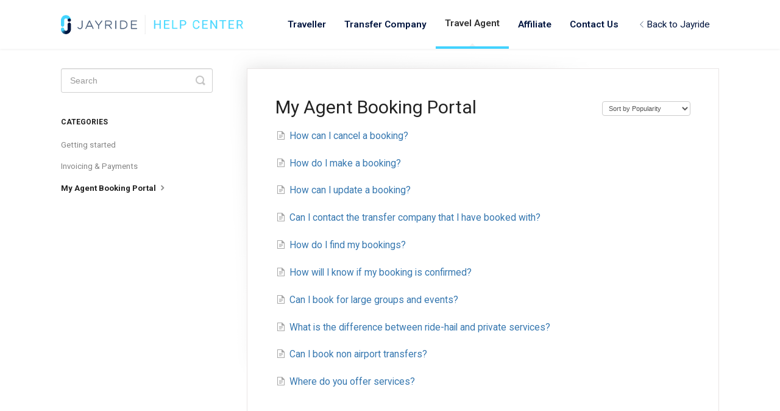

--- FILE ---
content_type: text/html; charset=utf-8
request_url: https://jayride.helpscoutdocs.com/category/165-my-agent-booking-portal
body_size: 9791
content:


<!DOCTYPE html>
<html>
    
<head>
    <meta charset="utf-8"/>
    <title>My Agent Booking Portal - Jayride Help</title>
    <meta name="viewport" content="width=device-width, maximum-scale=1"/>
    <meta name="apple-mobile-web-app-capable" content="yes"/>
    <meta name="format-detection" content="telephone=no">
    <meta name="description" content="FAQ&#x27;s and support documentation."/>
    <meta name="author" content="Jayride Technology Ptd Ltd"/>
    <link rel="canonical" href="https://jayride.helpscoutdocs.com/category/165-my-agent-booking-portal"/>
    

    
        <link rel="stylesheet" href="//d3eto7onm69fcz.cloudfront.net/assets/stylesheets/launch-1763426543061.css">
    
    <style>
        body { background: #ffffff; }
        .navbar .navbar-inner { background: #ffffff; }
        .navbar .nav li a, 
        .navbar .icon-private-w  { color: #00153f; }
        .navbar .brand, 
        .navbar .nav li a:hover, 
        .navbar .nav li a:focus, 
        .navbar .nav .active a, 
        .navbar .nav .active a:hover, 
        .navbar .nav .active a:focus  { color: #43d3ff; }
        .navbar a:hover .icon-private-w, 
        .navbar a:focus .icon-private-w, 
        .navbar .active a .icon-private-w, 
        .navbar .active a:hover .icon-private-w, 
        .navbar .active a:focus .icon-private-w { color: #43d3ff; }
        #serp-dd .result a:hover,
        #serp-dd .result > li.active,
        #fullArticle strong a,
        #fullArticle a strong,
        .collection a,
        .contentWrapper a,
        .most-pop-articles .popArticles a,
        .most-pop-articles .popArticles a:hover span,
        .category-list .category .article-count,
        .category-list .category:hover .article-count { color: #3476af; }
        #fullArticle, 
        #fullArticle p, 
        #fullArticle ul, 
        #fullArticle ol, 
        #fullArticle li, 
        #fullArticle div, 
        #fullArticle blockquote, 
        #fullArticle dd, 
        #fullArticle table { color:#181823; }
    </style>
    
        <link rel="stylesheet" href="//s3.amazonaws.com/helpscout.net/docs/assets/583ce9399033600698173e8d/attachments/6747b1a265b68a421127fccd/helpcentrestylesheet.css">
    
    <link rel="apple-touch-icon-precomposed" href="//d3eto7onm69fcz.cloudfront.net/assets/ico/touch-152.png">
    <link rel="shortcut icon" type="image/png" href="//d33v4339jhl8k0.cloudfront.net/docs/assets/583ce9399033600698173e8d/images/63d9f4ec4bd6801a6e91c0e6/favicon.ico">
    <!--[if lt IE 9]>
    
        <script src="//d3eto7onm69fcz.cloudfront.net/assets/javascripts/html5shiv.min.js"></script>
    
    <![endif]-->
    
        <script type="application/ld+json">
        {"@context":"https://schema.org","@type":"WebSite","url":"https://jayride.helpscoutdocs.com","potentialAction":{"@type":"SearchAction","target":"https://jayride.helpscoutdocs.com/search?query={query}","query-input":"required name=query"}}
        </script>
    
        <script type="application/ld+json">
        {"@context":"https://schema.org","@type":"BreadcrumbList","itemListElement":[{"@type":"ListItem","position":1,"name":"Jayride Help","item":"https://jayride.helpscoutdocs.com"},{"@type":"ListItem","position":2,"name":"Travel Agent","item":"https://jayride.helpscoutdocs.com/collection/141-travel-agent"},{"@type":"ListItem","position":3,"name":"My Agent Booking Portal","item":"https://jayride.helpscoutdocs.com/category/165-my-agent-booking-portal"}]}
        </script>
    
    
        <!-- source code here https://github.com/jayridegroup/helpscout -->

<meta name="viewport" content="width=device-width, initial-scale=1, user-scalable=no">

<!-- Google Tag Manager -->
<script>(function (w, d, s, l, i) {
        w[l] = w[l] || []; w[l].push({
            'gtm.start':
                new Date().getTime(), event: 'gtm.js'
        }); var f = d.getElementsByTagName(s)[0],
            j = d.createElement(s), dl = l != 'dataLayer' ? '&l=' + l : ''; j.async = true; j.src =
                'https://www.googletagmanager.com/gtm.js?id=' + i + dl; f.parentNode.insertBefore(j, f);
    })(window, document, 'script', 'dataLayer', 'GTM-52WWRRW');
</script>
<!-- End Google Tag Manager -->

<script src="https://ajax.googleapis.com/ajax/libs/jquery/1.12.4/jquery.min.js"></script>

<script>
    $(document).ready(function () {
        // add additional content after Hero section
        $('#docsSearch').after(`
            <div class="container-fluid">
                <h2 class="content-area_title">
                    Looking for help?
                </h2>
                <p class="content-area_message">
                    To save you time, we've put together answers to the most common inquiries and frequently asked questions below with help for Travellers, Transfer Companies, Travel Agents and Affiliates.
                </p>
            </div>
        `);

        // hide Help Home
        document.querySelector('#home').classList.add('d-none');

        // update Contact Us in the header
        const contactUsHtml = `
            <a href="https://www.jayride.com/support/#contact-us">Contact Us</a>
        `;
        $('#contact').html(contactUsHtml);
        $('#contactMobile').html(contactUsHtml);

        // add Back To Jayride
        document.querySelector('ul.nav').insertAdjacentHTML( 'beforeend', `
            <li id="back">    
                <a class="menu-nav" href="https://www.jayride.com/">
                    <svg width="16" height="16" viewBox="0 0 16 16" fill="none" xmlns="http://www.w3.org/2000/svg">
                        <path d="M10.3332 12.6666L5.6665 7.99992L10.3332 3.33325" stroke="#4E617C" stroke-linecap="round" stroke-linejoin="round"></path>
                    </svg>
                    Back to Jayride
                </a>
            </li>
        `);

        // insert footer
        var year = (new Date()).getFullYear();
        $('footer').html(``);
        $('#contentArea').after(`
        <footer class="footer d-print-none">
            <div class="container-lg">
                <div class="row mb-md-13">
                    <div class="col-12 col-md-6 col-lg-3">
                        <a title="How It Works" name="how-it-works" target="_blank" class="footer-link"
                            href="https://www.jayride.com/how-it-works">
                            How It Works
                        </a>
                        <a title="Coverage" name="coverage" target="_blank" class="footer-link"
                            href="https://www.jayride.com/our-coverage/">
                            Coverage
                        </a>
                        <a title="Services" name="services" target="_blank" class="footer-link"
                            href="https://www.jayride.com/our-services/">
                            Services
                        </a>
                        <a title="Blog" name="blog" target="_blank" class="footer-link"
                            href="https://www.jayride.com/blog">
                            Blog
                        </a>
                        <a title="Airport Transfers" name="airport-transfers" target="_blank" class="footer-link"
                            href="https://www.jayride.com/airport-transfer/">
                            Airport Transfers
                        </a>
                        <a title="Airport Shuttles" name="airport-suttles" target="_blank" class="footer-link"
                            href="https://www.jayride.com/airport-shuttle/">
                            Airport Shuttles
                        </a>
                        <a title="Hotel Transfers" name="hotel-transfers" target="_blank" class="footer-link"
                            href="https://www.jayride.com/hotel-transfer/">
                            Hotel Transfers
                        </a>
                        <a title="Suburb and City Transfers" name="suburb-transfers" target="_blank" class="footer-link"
                            href="https://www.jayride.com/suburb-transfer/">
                            Suburb and City Transfers
                        </a>
                        <a title="Ski Transfers" name="ski-transfers" target="_blank" class="footer-link"
                            href="https://www.jayride.com/ski-transfers-europe/">
                            Ski Transfers
                        </a>
                        <a title="Rideshare on Jayride" name="rideshare" target="_blank" class="footer-link"
                            href="https://www.jayride.com/rideshare-services-on-jayride/">
                            Rideshare on Jayride
                        </a>
                        <a title="Directory" name="directory" target="_blank" class="footer-link"
                            href="https://www.jayride.com/directory">
                            Directory
                        </a>
                    </div>
                    <div class="col-12 col-md-6 col-lg-3">
                        <a title="Manage Bookings" name="manage-bookings" class="footer-link"
                            href="https://booking.jayride.com/manage-bookings/get-booking">
                            Manage Bookings
                        </a>
                        <a title="Support" name="support" target="_blank" class="footer-link"
                            href="https://www.jayride.com/support/">
                            Support
                        </a>
                        <a title="Contact Us" name="contact-us" target="_blank" class="footer-link"
                            href="https://www.jayride.com/support/#contact-us">
                            Contact Us
                        </a>
                        <a title="Privacy Policy" name="privacy-policy" target="_blank" class="footer-link"
                            href="https://www.jayride.com/privacy-policy">
                            Privacy
                        </a>
                        <a title="Terms & Conditions" name="terms-conditions" target="_blank"
                            class="footer-link" href="https://www.jayride.com/terms-and-conditions">
                            Terms & Conditions
                        </a>
                        <a title="Refunds & Cancellations" class="footer-link" name="refunds-cancellations"
                            target="_blank" href="https://www.jayride.com/refunds-and-cancellations">
                            Refunds & Cancellations
                        </a>
                        <a title="Reviews Policy" class="footer-link" name="reviews"
                            target="_blank" href="https://www.jayride.com/reviews-and-guidance-policy/">
                            Reviews Policy
                        </a>
                        <a title="Cookies" name="cookies" target="_blank" class="footer-link"
                            href="https://www.jayride.com/cookies-policy">
                            Cookies
                        </a>
                    </div>
                    <div class="col-12 col-md-6 col-lg-3">
                        <a title="Travel Agents Hub" name="agents" target="_blank" class="footer-link"
                            href="https://www.jayride.com/travel-agents/">
                            Travel Agents Hub
                        </a>
                        <a title="Concierge Service" name="concierge" target="_blank" class="footer-link"
                            href="https://www.jayride.com/concierge-service/">
                            Concierge Service
                        </a>
                        <a title="Transport Companies" name="suppliers" target="_blank" class="footer-link"
                            href="https://www.jayride.com/transport-companies/">
                            Transport Companies
                        </a>
                        <a title="Affiliates" name="affiliates" target="_blank" class="footer-link"
                            href="https://www.jayride.com/jayride-affiliates/">
                            Affiliates
                        </a>
                        <a title="Reviews and Testimonials" name="testimonials" target="_blank" class="footer-link"
                            href="https://www.jayride.com/reviews-testimonials/">
                            Reviews and Testimonials
                        </a>
                        <a title="Investors" name="investors" target="_blank" class="footer-link"
                            href="https://www.jayride.com/investors/">
                            Investors
                        </a>
                        <a title="Media" name="media" target="_blank" class="footer-link"
                            href="https://www.jayride.com/investors/media/">
                            Media
                        </a>
                        <a title="Careers" name="careers" target="_blank" class="footer-link"
                            href="https://www.jayride.com/careers/">
                            Careers
                        </a>
                    </div>
                    <div class="col-12 mt-10 mb-10 col-md-6 mt-md-0 mb-md-0 col-lg-3">
                        <p class="footer-link color-white m-0 d-none d-md-block text-left">
                            Follow Us
                        </p>
                        <div class="social-networks mt-md-4">
                            <a title="instagram" name="instagram" target="_blank" class="instagram"
                                href="https://www.instagram.com/thejayridejournal">
                                <svg width="20" height="20" viewBox="0 0 20 20" fill="none" xmlns="http://www.w3.org/2000/svg">
                                    <path fill-rule="evenodd" clip-rule="evenodd" d="M5.74091 0C2.57002 0 0 2.58385 0 5.77148V14.2285C0 17.4157 2.57042 20 5.74091 20H14.2591C17.43 20 20 17.4161 20 14.2285V5.77148C20 2.58426 17.4296 0 14.2591 0H5.74091ZM1.85181 14.2286V5.77155C1.85181 3.61209 3.59275 1.86178 5.74086 1.86178H14.259C16.4068 1.86178 18.1481 3.6125 18.1481 5.77155V14.2286C18.1481 16.3881 16.4072 18.1384 14.259 18.1384H5.74086C3.59315 18.1384 1.85181 16.3876 1.85181 14.2286ZM4.76196 10.0798C4.76196 13.0028 7.11898 15.3723 10.0265 15.3723C12.934 15.3723 15.2911 13.0028 15.2911 10.0798C15.2911 7.15676 12.934 4.7872 10.0265 4.7872C7.11898 4.7872 4.76196 7.15676 4.76196 10.0798ZM13.4396 10.0799C13.4396 11.9747 11.9117 13.5108 10.0269 13.5108C8.14209 13.5108 6.61418 11.9747 6.61418 10.0799C6.61418 8.1851 8.14209 6.64906 10.0269 6.64906C11.9117 6.64906 13.4396 8.1851 13.4396 10.0799ZM15.3435 5.93027C16.0448 5.93027 16.6134 5.35872 16.6134 4.65367C16.6134 3.94863 16.0448 3.37708 15.3435 3.37708C14.6422 3.37708 14.0737 3.94863 14.0737 4.65367C14.0737 5.35872 14.6422 5.93027 15.3435 5.93027Z" fill="white"></path>
                                </svg>    
                            </a>
                            <a title="facebook" name="facebook" target="_blank" class="facebook ml"
                                href="https://www.facebook.com/Jayride">
                                <svg width="11" height="20" viewBox="0 0 11 20" fill="none" xmlns="http://www.w3.org/2000/svg">
                                    <path d="M6.72215 20V10.8896H9.79688L10.2559 7.32336H6.72215V5.05286C6.72215 4.02118 7.01054 3.32256 8.489 3.32256H10.3777V0.13817C9.46688 0.0440312 8.55172 -0.00206552 7.63604 7.09798e-05C4.91875 7.09798e-05 3.0666 1.65725 3.0666 4.69949V7.32336H0V10.8896H3.0666V20H6.72215Z" fill="white"></path>
                                </svg>
                            </a>
                            <a title="twitter" name="twitter" target="_blank" class="twitter ml"
                                href="https://twitter.com/jayride">
                                <svg width="21" height="20" viewBox="0 0 21 20" fill="none" xmlns="http://www.w3.org/2000/svg">
                                    <path d="M16.1793 0.969604H19.245L12.5139 8.63373L20.3779 19.0303H14.2067L9.37494 12.7124L3.84344 19.0303H0.777797L7.90876 10.833L0.37793 0.969604H6.70249L11.0677 6.74102L16.1793 0.969604ZM15.1064 17.2309H16.8058L5.80946 2.70236H3.98339L15.1064 17.2309Z" fill="white"></path>
                                </svg>
                            </a>
                            <a title="linkedin" name="linkedin" target="_blank" class="linkedin ml"
                                href="https://www.linkedin.com/company/jayride">
                                <svg width="21" height="20" viewBox="0 0 21 20" fill="none" xmlns="http://www.w3.org/2000/svg">
                                    <path fill-rule="evenodd" clip-rule="evenodd" d="M4.8498 6.64097H0.701765V20H4.8498V6.64097ZM5.18903 2.40927C5.18903 1.08108 4.10962 0 2.78348 0C1.44963 0 0.37793 1.08108 0.37793 2.40927C0.37793 3.73745 1.44963 4.81853 2.78348 4.81853C4.10962 4.81853 5.18903 3.73745 5.18903 2.40927ZM11.4267 6.64094H7.46371V20H11.604V13.39C11.604 11.6525 11.9279 9.9614 14.0867 9.9614C16.2147 9.9614 16.2378 11.9537 16.2378 13.5058V20H20.3781V12.6796C20.3781 9.08109 19.5994 6.31662 15.4051 6.31662C13.3851 6.31662 12.0358 7.42086 11.4807 8.47106H11.4267V6.64094Z" fill="white"></path>
                                </svg>
                            </a>
                            <a title="pinterest" name="pinterest" target="_blank" class="pinterest ml" 
                                href="https://www.pinterest.com.au/jayridedotcom">
                                <svg width="18" height="20" viewBox="0 0 18 20" fill="none" xmlns="http://www.w3.org/2000/svg">
                                    <path fill-rule="evenodd" clip-rule="evenodd" d="M9.42015 0C3.51724 0 0.37793 3.51295 0.37793 7.34246C0.37793 9.11824 1.44663 11.3341 3.15823 12.0367C3.41705 12.1448 3.55899 12.0985 3.61743 11.8746C3.66753 11.7047 3.89296 10.8863 4.0015 10.5003C4.0349 10.3767 4.0182 10.2686 3.90966 10.1528C3.34191 9.54288 2.89105 8.43109 2.89105 7.38879C2.89105 4.7174 5.17874 2.12321 9.06948 2.12321C12.4342 2.12321 14.7887 4.15378 14.7887 7.05679C14.7887 10.3381 12.9185 12.608 10.4889 12.608C9.14463 12.608 8.14272 11.6275 8.45999 10.4153C8.84406 8.97155 9.59549 7.41967 9.59549 6.37736C9.59549 5.44315 9.02774 4.67107 7.8672 4.67107C6.49792 4.67107 5.38747 5.92956 5.38747 7.62041C5.38747 8.6936 5.79658 9.41935 5.79658 9.41935C5.79658 9.41935 4.44401 14.4996 4.19353 15.4493C3.76772 17.0552 4.25198 19.6571 4.29372 19.881C4.31877 20.0045 4.46906 20.0431 4.55255 19.9428C4.68614 19.7806 6.32259 17.6111 6.78179 16.0438C6.94878 15.4724 7.63342 13.1562 7.63342 13.1562C8.08427 13.9128 9.38676 14.546 10.7727 14.546C14.8973 14.546 17.8779 11.1797 17.8779 7.00275C17.8612 2.99566 14.1709 0 9.42015 0Z" fill="white"></path>
                                </svg>
                            </a>
                        </div>
                    </div>
                </div>
                <div class="copyright-container">
                    <div class="d-inline-block">
                        <svg width="124" height="31" viewBox="0 0 124 31" fill="none" xmlns="http://www.w3.org/2000/svg">
                            <rect width="124" height="31" fill="#00153F"></rect>
                            <path d="M123.262 21.1012H115.418V16.2878L122.308 16.2856C122.715 16.2856 123.046 15.9525 123.046 15.5428C123.046 15.1331 122.715 14.8001 122.308 14.8001L115.418 14.8022V10.1039H123.166C123.573 10.1039 123.905 9.77086 123.905 9.36116C123.905 8.95146 123.573 8.61838 123.166 8.61838H114.579C114.185 8.61838 113.866 8.93964 113.866 9.33585C113.866 9.33907 113.867 9.34201 113.867 9.34518L113.866 9.34592V21.5634C113.866 22.1295 114.323 22.5898 114.886 22.5898L123.262 22.5867C123.669 22.5867 124 22.2536 124 21.8439C124 21.4342 123.669 21.1012 123.262 21.1012Z" fill="white"></path>
                            <path d="M101.037 8.61838H97.3415C96.779 8.61838 96.3214 9.07871 96.3214 9.64459V21.5634C96.3214 22.1295 96.779 22.5898 97.3415 22.5898L101.037 22.5867C105.302 22.5867 108.397 19.6496 108.397 15.6026V15.5643C108.397 11.5395 105.302 8.61838 101.037 8.61838ZM106.806 15.6026V15.6408C106.806 18.8558 104.434 21.1012 101.037 21.1012H97.8741V10.1039H101.037C104.38 10.1039 106.806 12.4165 106.806 15.6026Z" fill="white"></path>
                            <path d="M89.3534 8.61838C88.9253 8.61838 88.577 8.96866 88.577 9.39947V21.8087C88.577 22.2396 88.9253 22.5898 89.3534 22.5898C89.7815 22.5898 90.1297 22.2396 90.1297 21.8087V9.39947C90.1297 8.96866 89.7815 8.61838 89.3534 8.61838Z" fill="white"></path>
                            <path d="M82.7503 21.3342L79.2643 16.7801C81.5745 16.312 82.9373 14.8313 82.9373 12.75V12.7115C82.9373 10.2632 80.9123 8.61838 77.8985 8.61838H73.0425C72.48 8.61838 72.0224 9.07871 72.0224 9.64459V21.8087C72.0224 21.8468 72.026 21.8732 72.0313 21.8946C72.0757 22.2835 72.4003 22.5867 72.7988 22.5867C73.2276 22.5867 73.5751 22.237 73.5751 21.8056V17.0344H77.5125L81.5082 22.2653L81.5105 22.2648C81.6513 22.4591 81.8777 22.5867 82.135 22.5867C82.5627 22.5867 82.9095 22.2378 82.9095 21.8074C82.9095 21.6298 82.8498 21.4653 82.7503 21.3342ZM81.3846 12.7881C81.3846 14.4769 79.9715 15.5682 77.7843 15.5682H73.5751V10.1039H77.8414C80.06 10.1039 81.3846 11.0932 81.3846 12.75L81.3846 12.7881Z" fill="white"></path>
                            <path d="M67.2535 9.81211C67.3326 9.69141 67.3794 9.5472 67.3794 9.39175C67.3794 8.96925 67.039 8.62679 66.619 8.62679C66.3985 8.62679 66.2016 8.72271 66.0627 8.87362C66.0455 8.88969 66.0277 8.90875 66.0088 8.93367L61.3694 15.6056L56.7717 8.97159L56.7466 8.93788C56.604 8.74344 56.3743 8.61741 56.1156 8.61741C55.6829 8.61741 55.3321 8.97037 55.3321 9.40573C55.3321 9.57759 55.3883 9.73539 55.4811 9.86488L55.4803 9.86547L60.5736 17.0905V21.8088H60.5744C60.576 22.2386 60.9225 22.5867 61.3502 22.5867C61.7788 22.5867 62.1263 22.2371 62.1263 21.8058V17.0716L67.2535 9.81211Z" fill="white"></path>
                            <path d="M47.3576 9.07964C47.1863 8.74974 46.8442 8.52393 46.4487 8.52393C46.0379 8.52393 45.6807 8.77432 45.5169 9.12519L39.8248 21.5118C39.778 21.61 39.7509 21.7202 39.7509 21.8364C39.7509 22.2513 40.0852 22.5876 40.4975 22.5876C40.8046 22.5876 41.0703 22.3996 41.1849 22.133L42.6737 18.8343H50.1699L51.6588 22.1307L51.6697 22.1545C51.7931 22.4085 52.0613 22.5876 52.3704 22.5876C52.797 22.5876 53.1428 22.2528 53.1428 21.8397C53.1428 21.7791 53.1333 21.721 53.1192 21.6646C53.1088 21.6093 53.0934 21.5549 53.0709 21.5023L47.3741 9.11233L47.3576 9.07964ZM43.3491 17.3679L46.4305 10.5805L49.4952 17.3679H43.3491Z" fill="white"></path>
                            <path d="M34.4813 8.61174C34.0496 8.61174 33.6985 8.96514 33.6985 9.39947V18.0149C33.6985 20.0447 32.7006 21.3054 31.0942 21.3054C29.8689 21.3054 29.0614 20.8414 28.3031 19.6983C28.1516 19.4809 27.9201 19.3562 27.6681 19.3562C27.2356 19.3562 26.8838 19.7102 26.8838 20.1453C26.8838 20.2978 26.9326 20.4465 27.029 20.5871C27.99 22.0455 29.3385 22.7849 31.0372 22.7849C33.6049 22.7849 35.2641 20.8824 35.2641 17.9383L35.2642 9.39947C35.2642 8.96514 34.913 8.61174 34.4813 8.61174Z" fill="white"></path>
                            <g clip-path="url(#clip0_10941_31835)">
                            <path d="M8.09594 31C12.5597 31 16.1913 27.3462 16.1914 22.855V14.8819C16.1913 13.4103 15.0057 12.2174 13.543 12.2174C12.0804 12.2174 10.8947 13.4103 10.8946 14.8819V22.855C10.8945 24.4076 9.63911 25.6707 8.09594 25.6707C6.55269 25.6707 5.29719 24.4075 5.29719 22.8547H0.000488281C0.000488281 27.346 3.63211 31 8.09594 31Z" fill="white"></path>
                            <path d="M5.29719 22.8547C5.29719 24.4075 6.55269 25.6707 8.09594 25.6707V31C3.63211 31 0.000488281 27.346 0.000488281 22.8547H5.29719Z" fill="url(#paint0_angular_10941_31835)"></path>
                            <path d="M2.64851 25.5195C4.11124 25.5195 5.29702 24.3264 5.29702 22.8547C5.29702 21.383 4.11124 20.1899 2.64851 20.1899C1.18578 20.1899 0 21.383 0 22.8547C0 24.3264 1.18578 25.5195 2.64851 25.5195Z" fill="white"></path>
                            <path opacity="0.5" d="M8.09551 0C3.63174 0 0.000136426 3.65377 0 8.14495V16.1181C0.000136426 17.5896 1.18579 18.7826 2.64843 18.7826C4.11108 18.7826 5.2967 17.5896 5.29683 16.1181V8.14495C5.29697 6.59235 6.55234 5.32925 8.09551 5.32925C9.63868 5.32925 10.8943 6.5925 10.8943 8.14522H16.191C16.191 3.65393 12.5593 0 8.09551 0Z" fill="white"></path>
                            <path d="M13.5426 10.81C15.0053 10.81 16.1911 9.61695 16.1911 8.14524C16.1911 6.67353 15.0053 5.48047 13.5426 5.48047C12.0798 5.48047 10.894 6.67353 10.894 8.14524C10.894 9.61695 12.0798 10.81 13.5426 10.81Z" fill="white"></path>
                            </g>
                            <defs>
                            <radialGradient id="paint0_angular_10941_31835" cx="0" cy="0" r="1" gradientUnits="userSpaceOnUse" gradientTransform="translate(8.07441 22.9706) rotate(90) scale(7.9837 8.07419)">
                            <stop stop-color="white"></stop>
                            <stop offset="0.25" stop-color="#00153F"></stop>
                            </radialGradient>
                            <clipPath id="clip0_10941_31835">
                            <rect width="16.1913" height="31" fill="white"></rect>
                            </clipPath>
                            </defs>
                        </svg>
                    </div>
                    <div class="copyright">
                        © Copyright Jayride ${year}
                    </div>
                </div>
            </div>
        </footer>
        `);
    });
</script>
    
</head>
    
    <body>
        
<header id="mainNav" class="navbar">
    <div class="navbar-inner">
        <div class="container-fluid">
            <a class="brand" href="https://www.jayride.com/">
            
                
                    <img src="//d33v4339jhl8k0.cloudfront.net/docs/assets/583ce9399033600698173e8d/images/67456e7eaf372a20873928f3/jayride-help-centre.png" alt="Jayride Help" width="300" height="44">
                

            
            </a>
            
                <button type="button" class="btn btn-navbar" data-toggle="collapse" data-target=".nav-collapse">
                    <span class="sr-only">Toggle Navigation</span>
                    <span class="icon-bar"></span>
                    <span class="icon-bar"></span>
                    <span class="icon-bar"></span>
                </button>
            
            <div class="nav-collapse collapse">
                <nav role="navigation"><!-- added for accessibility -->
                <ul class="nav">
                    
                        <li id="home"><a href="/">Help Home <b class="caret"></b></a></li>
                    
                    
                        
                            <li  id="traveller"><a href="/collection/89-traveller">Traveller  <b class="caret"></b></a></li>
                        
                            <li  id="transfer-company"><a href="/collection/118-transfer-company">Transfer Company  <b class="caret"></b></a></li>
                        
                            <li  class="active"  id="travel-agent"><a href="/collection/141-travel-agent">Travel Agent  <b class="caret"></b></a></li>
                        
                            <li  id="affiliate"><a href="/collection/144-affiliate">Affiliate  <b class="caret"></b></a></li>
                        
                    
                    
                        <li id="contact"><a href="#" class="contactUs" onclick="window.Beacon('open')">Contact</a></li>
                        <li id="contactMobile"><a href="#" class="contactUs" onclick="window.Beacon('open')">Contact</a></li>
                    
                </ul>
                </nav>
            </div><!--/.nav-collapse -->
        </div><!--/container-->
    </div><!--/navbar-inner-->
</header>
        <section id="contentArea" class="container-fluid">
            <div class="row-fluid">
                <section id="main-content" class="span9">
                    <div class="contentWrapper">
                        
    <hgroup id="categoryHead">
        <h1>My Agent Booking Portal</h1>
        <p class="descrip"></p>
        <div class="sort">
             

<form action="/category/165-my-agent-booking-portal" method="GET" >
    
                <select name="sort" id="sortBy" title="sort-by" onchange="this.form.submit();" aria-label="Page reloads on selection">
                    
                        <option value="" >Sort by Default</option>
                    
                        <option value="name" >Sort A-Z</option>
                    
                        <option value="popularity"  selected="selected">Sort by Popularity</option>
                    
                        <option value="updatedAt" >Sort by Last Updated</option>
                    
                </select>
            
</form>

        </div>
    </hgroup><!--/categoryHead-->

    
        <ul class="articleList">
            
                <li><a href="/article/171-how-can-i-cancel-a-booking"><i class="icon-article-doc"></i><span>How can I cancel a booking?</span></a></li>
            
                <li><a href="/article/166-how-do-i-make-a-booking"><i class="icon-article-doc"></i><span>How do I make a booking?</span></a></li>
            
                <li><a href="/article/170-how-can-i-update-a-booking"><i class="icon-article-doc"></i><span>How can I update a booking?</span></a></li>
            
                <li><a href="/article/169-can-i-contact-the-transfer-company-that-i-have-booked-with"><i class="icon-article-doc"></i><span>Can I contact the transfer company that I have booked with?</span></a></li>
            
                <li><a href="/article/167-how-do-i-find-my-bookings"><i class="icon-article-doc"></i><span>How do I find my bookings?</span></a></li>
            
                <li><a href="/article/168-how-will-i-know-if-my-booking-is-confirmed"><i class="icon-article-doc"></i><span>How will I know if my booking is confirmed?</span></a></li>
            
                <li><a href="/article/174-can-i-book-for-large-groups-and-events"><i class="icon-article-doc"></i><span>Can I book for large groups and events?</span></a></li>
            
                <li><a href="/article/208-what-is-the-difference-between-ride-hail-and-private-services"><i class="icon-article-doc"></i><span>What is the difference between ride-hail and private services?</span></a></li>
            
                <li><a href="/article/173-can-i-book-non-airport-transfers"><i class="icon-article-doc"></i><span>Can I book non airport transfers?</span></a></li>
            
                <li><a href="/article/175-do-you-offer-services-in-asia-and-europe"><i class="icon-article-doc"></i><span>Where do you offer services?</span></a></li>
            
        </ul><!--/articleList-->

        
    

                    </div><!--/contentWrapper-->
                    
                </section><!--/content-->
                <aside id="sidebar" class="span3">
                 

<form action="/search" method="GET" id="searchBar" class="sm" autocomplete="off">
    
                    <input type="hidden" name="collectionId" value="5aded2a904286328a4147ead"/>
                    <input type="text" name="query" title="search-query" class="search-query" placeholder="Search" value="" aria-label="Search" />
                    <button type="submit">
                        <span class="sr-only">Toggle Search</span>
                        <i class="icon-search"></i>
                    </button>
                    <div id="serp-dd" style="display: none;" class="sb">
                        <ul class="result">
                        </ul>
                    </div>
                
</form>

                
                    <h3>Categories</h3>
                    <ul class="nav nav-list">
                    
                        
                            <li ><a href="/category/160-getting-started">Getting started  <i class="icon-arrow"></i></a></li>
                        
                    
                        
                            <li ><a href="/category/176-invoicing-payments">Invoicing &amp; Payments  <i class="icon-arrow"></i></a></li>
                        
                    
                        
                            <li  class="active" ><a href="/category/165-my-agent-booking-portal">My Agent Booking Portal  <i class="icon-arrow"></i></a></li>
                        
                    
                    </ul>
                
                </aside><!--/span-->
            </div><!--/row-->
            <div id="noResults" style="display:none;">No results found</div>
            <footer>
                

<p>&copy;
    
        <a href="https://www.jayride.com/">Jayride Technology Ptd Ltd</a>
    
    2025. <span>Powered by <a rel="nofollow noopener noreferrer" href="https://www.helpscout.com/docs-refer/?co=Jayride+Technology+Ptd+Ltd&utm_source=docs&utm_medium=footerlink&utm_campaign=Docs+Branding" target="_blank">Help Scout</a></span>
    
        
    
</p>

            </footer>
        </section><!--/.fluid-container-->
        
            

<script id="beaconLoader" type="text/javascript">!function(e,t,n){function a(){var e=t.getElementsByTagName("script")[0],n=t.createElement("script");n.type="text/javascript",n.async=!0,n.src="https://beacon-v2.helpscout.net",e.parentNode.insertBefore(n,e)}if(e.Beacon=n=function(t,n,a){e.Beacon.readyQueue.push({method:t,options:n,data:a})},n.readyQueue=[],"complete"===t.readyState)return a();e.attachEvent?e.attachEvent("onload",a):e.addEventListener("load",a,!1)}(window,document,window.Beacon||function(){});</script>
<script type="text/javascript">window.Beacon('init', '68ac339d-52c0-4ff0-a7f9-b5c76eb01e7a')</script>

<script type="text/javascript">
    function hashChanged() {
        var hash = window.location.hash.substring(1); 
        if (hash === 'contact') {
            window.Beacon('open')
        }
    }

    if (window.location.hash) {
        hashChanged()
    }

    window.onhashchange = function () {
        hashChanged()
    }

    window.addEventListener('hashchange', hashChanged, false);

</script>

        
        
    <script src="//d3eto7onm69fcz.cloudfront.net/assets/javascripts/app4.min.js"></script>

<script>
// keep iOS links from opening safari
if(("standalone" in window.navigator) && window.navigator.standalone){
// If you want to prevent remote links in standalone web apps opening Mobile Safari, change 'remotes' to true
var noddy, remotes = false;
document.addEventListener('click', function(event) {
noddy = event.target;
while(noddy.nodeName !== "A" && noddy.nodeName !== "HTML") {
noddy = noddy.parentNode;
}

if('href' in noddy && noddy.href.indexOf('http') !== -1 && (noddy.href.indexOf(document.location.host) !== -1 || remotes)){
event.preventDefault();
document.location.href = noddy.href;
}

},false);
}
</script>
        
    </body>
</html>

--- FILE ---
content_type: text/css
request_url: https://s3.amazonaws.com/helpscout.net/docs/assets/583ce9399033600698173e8d/attachments/6747b1a265b68a421127fccd/helpcentrestylesheet.css
body_size: 10246
content:
/* source code here https://github.com/jayridegroup/helpscout */

/* @import url('http://example.com/example_style.css'); */
@import url('https://fonts.googleapis.com/css?family=Roboto:300,400,600,700');

body {
    font-family: Roboto, sans-serif;
    width: 100%;
    overflow-x: hidden;
    padding: 0;
}
@media (min-width: 768px) {
    body {
        overflow-x: auto;
    }
}

/* overwright HS style */
.container-fluid {
    padding-left: 24px;
    padding-right: 24px;
}

.jayride-logo,
.jayride-logo-embedded,
.jayride-logo-stacked,
.liferaft-logo,
.webpro-logo {
    background-position: 50%;
    background-repeat: no-repeat;
    background-size: contain;
    height: 50px;
}

.jayride-logo {
    background-image: url(https://s3.ap-southeast-2.amazonaws.com/staging-design.jayride.com/dist/jayride-v2/images/logo-jayride-a1d8e8.svg);
    width: 100px;
}

.jayride-logo.white {
    background-image: url(https://s3.ap-southeast-2.amazonaws.com/staging-design.jayride.com/dist/jayride-v2/images/logo-jayride-white-512634.svg);
}


/* bootstrap styles */
.container-lg {
    margin-left: auto;
    margin-right: auto;
    padding-left: 12px;
    padding-right: 12px;
    width: 100%;
}

@media (min-width: 992px) {
    .container,
    .container-lg,
    .container-md,
    .container-sm {
        max-width: 960px;
    }
}

@media (min-width: 1200px) {
    .container,
    .container-lg,
    .container-md,
    .container-sm,
    .container-xl {
        max-width: 1140px;
    }
}

.row {
    display: flex;
    flex-wrap: wrap;
    margin-left: -12px;
    margin-right: -12px;
}

.col,
.col-1,
.col-10,
.col-11,
.col-12,
.col-2,
.col-3,
.col-4,
.col-5,
.col-6,
.col-7,
.col-8,
.col-9,
.col-auto,
.col-lg,
.col-lg-1,
.col-lg-10,
.col-lg-11,
.col-lg-12,
.col-lg-2,
.col-lg-3,
.col-lg-4,
.col-lg-5,
.col-lg-6,
.col-lg-7,
.col-lg-8,
.col-lg-9,
.col-lg-auto,
.col-md,
.col-md-1,
.col-md-10,
.col-md-11,
.col-md-12,
.col-md-2,
.col-md-3,
.col-md-4,
.col-md-5,
.col-md-6,
.col-md-7,
.col-md-8,
.col-md-9,
.col-md-auto,
.col-sm,
.col-sm-1,
.col-sm-10,
.col-sm-11,
.col-sm-12,
.col-sm-2,
.col-sm-3,
.col-sm-4,
.col-sm-5,
.col-sm-6,
.col-sm-7,
.col-sm-8,
.col-sm-9,
.col-sm-auto,
.col-xl,
.col-xl-1,
.col-xl-10,
.col-xl-11,
.col-xl-12,
.col-xl-2,
.col-xl-3,
.col-xl-4,
.col-xl-5,
.col-xl-6,
.col-xl-7,
.col-xl-8,
.col-xl-9,
.col-xl-auto {
    padding-left: 12px;
    padding-right: 12px;
    position: relative;
    width: 100%;
}

.col-12 {
    -ms-flex: 0 0 100%;
    flex: 0 0 100%;
    max-width: 100%;
}

@media (min-width: 768px) {
    .col-md-6 {
        flex: 0 0 50%;
        max-width: 50%;
    }
}

@media (min-width: 992px) {
    .col-lg-3 {
        /* flex: 0 0 25%; - this value should be but it doe snot work as needed */
        flex: 0 0 22%;
        max-width: 25%;
    }
}
@media (min-width: 992px) {
    .col-lg-2 {
        flex: 0 0 16.6666666667%;
        max-width: 16.6666666667%;
    }
}

.d-inline-block {
    display: inline-block !important;
}

.d-none {
    display: none !important;
}

@media (min-width: 768px) {
    .d-md-block {
        display: block !important;
    }
}

.mb-10, .my-10 {
    margin-bottom: 40px !important;
}
.mt-10, .my-10 {
    margin-top: 40px !important;
}
@media (min-width: 768px) {
    .mt-md-0, .my-md-0 {
        margin-top: 0 !important;
    }
}
@media (min-width: 768px) {
    .mb-md-0, .my-md-0 {
        margin-bottom: 0 !important;
    }
}
@media (min-width: 768px) {
    .mt-md-4, .my-md-4 {
        margin-top: 16px !important;
    }
}
@media (min-width: 768px) {
    .mb-md-13, .my-md-13 {
        margin-bottom: 52px !important;
    }
}
.m-0 {
    margin: 0 !important;
}
.text-left {
    text-align: left;
}
/* end of bootstrap styles */

.color-white {
    color: #fff !important;
}

/* header */
@media (max-width: 768px) { /* overwrite helpscout styles*/
    .navbar {
        margin: 0;
    }
    .navbar .nav {
        width: 100%;
    }
}

.navbar-inner {
    padding: 0px;
    width: 100%;
}

.navbar .nav {
    position: relative;
    right: 0;
    left: auto;
    bottom: 0;
    float: right;
    display: block;
    padding-bottom: 0px;
    align-items: center;
    justify-content: center;
    
}
@media (min-width: 768px) {
    .navbar .nav {
        display: flex;
    }
}

.navbar .nav li {
    font-family: "Roboto", Sans-serif;
    font-size: 14px;
    font-weight: 600;
    line-height: 18px;
    padding: 0px;
    float: none;
}

.navbar .nav li a {
    color: #00153F;
    display: flex;
    align-items: center;
}
@media (min-width: 768px) {
    .navbar .nav li a {
        height: 54px;
    }
}


.navbar .nav li.active a:hover,
.navbar .nav li a:hover {
    color: #16547F;
}

.navbar .nav li.active::after {
    display: block;
    content: "";
    bottom: 0;
    background-color: #43D3FF;
    height: 4px;
    width: 100%;
    left: 0;
    z-index: 2;
}

.navbar .nav li.active a {
    color: inherit;
}

.nav li #nav_sep {
    margin-left: 40px !important;
}

.navbar .btn-navbar {
    width: 52px;
    height: 52px;
    margin: 12px 0 0 0;
    display: flex;
    justify-content: center;
    align-items: center;
    flex-direction: column;
}

@media (min-width: 768px) {
    .navbar .btn-navbar {
        display: none;
    }
}

.navbar .brand img {
    height: 44px;
    width: auto;
}

.navbar .brand {
    padding: 18px 0px;
    margin-left: 24px;
}
@media (min-width: 768px) {
    .navbar .brand {
        margin: 0;
    }
}

.menu-nav {
    font-size: 14px;
    font-weight: 500;
    line-height: 20px;
    color: #00153F;
}

/* hero section */
#docsSearch {
    border-bottom: none;
    height: 250px;
    background-color: transparent;
    background-image: url('https://www.jayride.com/wp-content/uploads/2023/02/blue-dot-background.jpg');
    background-repeat: no-repeat;
    background-size: cover;
    text-align: center;
    position: relative;
    display: flex;
    justify-content: center;
    flex-direction: column;
    align-items: center;
    padding: 24px;
}

#docsSearch i {
    color: #fff;
}

#docsSearch h1 {
    font-weight: 400;
    font-size: 40px;
    color: #fff;
    background-color: #00153F;
    padding: 0.1em;
    display: inline;
    line-height: 1.5em;
    font-family: "Roboto", Sans-serif;
}

#sidebar .nav #cta {
    display: none;
}

#searchBar button {
    background: #E31665;
    border: none;
    text-shadow: none;
}

#searchBar button:hover {
    background: #BD165F;
}

#searchBar .search-query {
    font-weight: 400;
    line-height: 1.5;
    font-size: 16px;
}

.content-area_title {
    font-family: "Roboto", Sans-serif;
    font-weight: 300;
    font-size: 30px;
    line-height: 36px;
    text-align: center;
    color: #181823;
    padding-bottom: 12px;
}

.content-area_message {
    text-align: center;
    color: #4E617C;
    font-family: "Roboto", Sans-serif;
    font-weight: 300;
    font-size: 18px;
    line-height: 24px;
    padding-bottom: 24px;
}

/* categories */
.collection-category h2 {
    color: #181823;
    font-family: 'Roboto';
    font-style: normal;
    font-weight: 400;
    font-size: 24px;
    line-height: 30px;
}

.category-list .category {
    background-color: #F8F8F9;
    border-radius: 20px 20px 20px 20px;
    border: none;
}

@media (max-width: 767px) {
    .category-list .category {
        margin-bottom: 24px;
    }
}

.category-list .category h3 {
    font-weight: 300;
}

/* footer */
.footer {
    background-color: #00153f;
    color: #fff;
    font-size: 12px;
    padding: 36px 24px;
    margin: 0 -20px;
    width: 100%;
    display: flex;
}
@media (min-width: 768px) {
    .footer {
        padding: 56px 0;
        margin: 0;
    }
}

footer a {
    display: block;
}

@media (min-width: 768px) {
    footer .social-networks a {
        margin-top: 16px;
    }
}
footer .social-networks a {
    background-position: 50%;
    background-repeat: no-repeat;
    display: inline-block;
    height: 20px;
    /* margin-right: 32px; - we have issue with aligning columns */
    margin-right: 28px;
    width: 20px;
}

/* footer .social-networks a.ml {
    margin-left: 44px;
} */

footer .social-networks {
    padding: 52px 0 0;
}

@media (min-width: 768px) {
    footer .social-networks {
        padding: 12px 0;
    }
}

footer .social-networks a {
    background-position: 50%;
    background-repeat: no-repeat;
    display: inline-block;
    height: 20px;
    width: 20px;
}

footer .social-networks a.instagram {
    background-image: url(https://s3.ap-southeast-2.amazonaws.com/staging-design.jayride.com/dist/jayride-v2/images/instagram-a4aaa2.svg);
}

footer .social-networks a.facebook {
    background-image: url(https://s3.ap-southeast-2.amazonaws.com/staging-design.jayride.com/dist/jayride-v2/images/facebook-32fec1.svg);
}

footer .social-networks a.twitter {
    background-image: url(https://s3.ap-southeast-2.amazonaws.com/staging-design.jayride.com/dist/jayride-v2/images/twitter-83b97d.svg);
}

footer .social-networks a.linkedin {
    background-image: url(https://s3.ap-southeast-2.amazonaws.com/staging-design.jayride.com/dist/jayride-v2/images/linkedin-23099a.svg);
}

footer .social-networks a.pinterest {
    background-image: url(https://s3.ap-southeast-2.amazonaws.com/staging-design.jayride.com/dist/jayride-v2/images/pinterest-4d8148.svg);
}

.footer-link {
    color: #fff;
    font-size: 16px;
    font-weight: 300;
    line-height: 36px;
    text-decoration: none;
}

@media (min-width: 768px) {
    .footer-link {
        max-width: 261px;
    }
}

a.footer-link:focus,
a.footer-link:hover {
    color: #cccccf;
    text-decoration: underline;
}

footer .copyright-container {
    align-items: flex-start;
    display: flex;
    flex-direction: column;
}

@media (min-width: 768px) {
    footer .copyright-container {
        align-items: center;
        flex-direction: row;
        justify-content: space-between;
    }
}

footer .copyright-container .copyright {
    font-size: 10px;
    font-weight: 300;
    line-height: 12px;
    padding-top: 24px;
}

@media (min-width: 768px) {
    footer .copyright-container .copyright {
        padding-top: 0;
    }
}

footer .copyright-container i {
    height: 31px;
    width: 124px;
}

@media (max-width: 768px) {
    #contactMobile {
        display: block;
    }
}